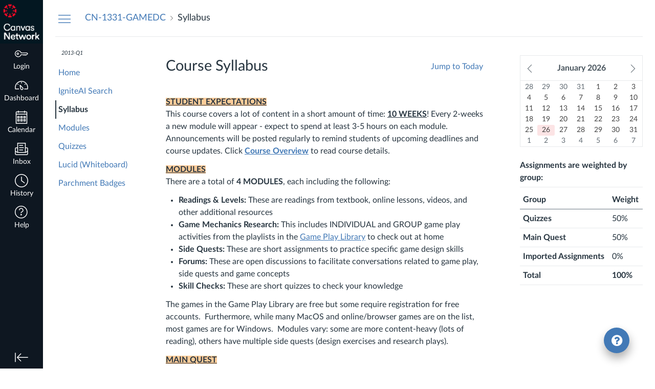

--- FILE ---
content_type: text/html; charset=utf-8
request_url: https://learn.canvas.net/courses/3/assignments/syllabus
body_size: 13824
content:
<!DOCTYPE html>
<html dir="ltr" lang="en">
<head>
  <meta charset="utf-8">
  <meta name="viewport" content="width=device-width, initial-scale=1">
  <meta name="theme-color" content="#0e1721">
  
  <meta name="robots" content="noindex,nofollow" />
  <meta name="apple-itunes-app" content="app-id=480883488">
<link rel="manifest" href="/web-app-manifest/manifest.json">
  <meta name="sentry-trace" content="55eaf077e6f84949a7016b60f051742a-a6f4bd6da47c4bc5-0"/>
  <title>  Syllabus for Game Design Concepts
</title>

  <link rel="preload" href="https://du11hjcvx0uqb.cloudfront.net/dist/fonts/lato/extended/Lato-Regular-bd03a2cc27.woff2" as="font" type="font/woff2" crossorigin="anonymous">
  <link rel="preload" href="https://du11hjcvx0uqb.cloudfront.net/dist/fonts/lato/extended/Lato-Bold-cccb897485.woff2" as="font" type="font/woff2" crossorigin="anonymous">
  <link rel="preload" href="https://du11hjcvx0uqb.cloudfront.net/dist/fonts/lato/extended/Lato-Italic-4eb103b4d1.woff2" as="font" type="font/woff2" crossorigin="anonymous">
  <link rel="stylesheet" href="https://du11hjcvx0uqb.cloudfront.net/dist/brandable_css/no_variables/bundles/fonts-eb4a10fb18.css" media="screen" />
  <link rel="stylesheet" href="https://du11hjcvx0uqb.cloudfront.net/dist/brandable_css/9327676b4f16febe6b4bf5c8be04dfdb/variables-6ceabaf6137deaa1b310c07895491bdd.css" media="all" />
  <link rel="stylesheet" href="https://du11hjcvx0uqb.cloudfront.net/dist/brandable_css/new_styles_normal_contrast/bundles/common-1900227737.css" media="all" />
  <link rel="stylesheet" href="https://du11hjcvx0uqb.cloudfront.net/dist/brandable_css/new_styles_normal_contrast/bundles/tinymce-5fc893f669.css" media="screen" />
  <link rel="stylesheet" href="https://du11hjcvx0uqb.cloudfront.net/dist/brandable_css/new_styles_normal_contrast/bundles/syllabus-fb2159ce7d.css" media="screen" />
  <link rel="apple-touch-icon" href="https://du11hjcvx0uqb.cloudfront.net/dist/images/apple-touch-icon-585e5d997d.png" />
  <link rel="icon" type="image/x-icon" href="https://du11hjcvx0uqb.cloudfront.net/dist/images/favicon-e10d657a73.ico" />

  <link rel="stylesheet" href="https://instructure-uploads.s3.amazonaws.com/account_110000000000001/attachments/908190/new.css" media="all" />
  
  <script>if (navigator.userAgent.match(/(MSIE|Trident\/)/)) location.replace('/ie-is-not-supported.html')</script>
  <script>
    INST = {"environment":"production","allowMediaComments":true,"kalturaSettings":{"domain":"nv.instructuremedia.com","resource_domain":"nv.instructuremedia.com","rtmp_domain":"iad.rtmp.instructuremedia.com","partner_id":"9","subpartner_id":"0","player_ui_conf":"0","kcw_ui_conf":"0","upload_ui_conf":"0","max_file_size_bytes":534773760,"do_analytics":false,"hide_rte_button":false,"js_uploader":true},"logPageViews":true,"editorButtons":[{"name":"Twitter","id":21,"favorite":false,"url":"https://lti-examples.heroku.com/tool_redirect?id=twitter","icon_url":"https://lti-examples.heroku.com/tools/twitter/icon.png","canvas_icon_class":null,"width":690,"height":530,"use_tray":false,"on_by_default":false,"description":"\u003cp\u003eEmbed tweet streams\u003c/p\u003e\n"},{"name":"YouTube","id":614,"favorite":false,"url":"https://www.edu-apps.org/lti_public_resources/?tool_id=youtube","icon_url":"https://www.edu-apps.org/assets/lti_public_resources/youtube_icon.png","canvas_icon_class":null,"width":560,"height":600,"use_tray":false,"on_by_default":false,"description":"\u003cp\u003eSearch publicly available YouTube videos. A new icon will show up in your course rich editor letting you search YouTube and click to embed videos in your course material.\u003c/p\u003e\n"},{"name":"Commons Favorites","id":745,"favorite":false,"url":"https://lor.instructure.com/api/lti/favorite-resources","icon_url":"https://lor.instructure.com/img/icon_commons.png","canvas_icon_class":null,"width":800,"height":400,"use_tray":true,"on_by_default":false,"description":"\u003cp\u003eFind and share course content\u003c/p\u003e\n"},{"name":"Canvas Studio","id":3502,"favorite":false,"url":"https://canvasnet.instructuremedia.com/lti/launch?custom_arc_launch_type=content_select\u0026custom_lti_use_case=editor_button","icon_url":"https://files.instructuremedia.com/logos/studio-logo-squid-tiny-electric.svg","canvas_icon_class":null,"width":860,"height":640,"use_tray":false,"on_by_default":false,"description":"\u003cp\u003eVideo for Education\u003c/p\u003e\n"},{"name":"Embed Lucid Document","id":3608,"favorite":true,"url":"https://integration.lucid.app/canvas/lti/launchTool","icon_url":"https://cdn-cashy-static-assets.lucidchart.com/lucid/logos/Lucid-L.svg","canvas_icon_class":null,"width":1200,"height":800,"use_tray":false,"on_by_default":true,"description":"\u003cp\u003eInsert Lucid documents in Canvas\u003c/p\u003e\n"}]};
    ENV = {"ASSET_HOST":"https://du11hjcvx0uqb.cloudfront.net","active_brand_config_json_url":"https://du11hjcvx0uqb.cloudfront.net/dist/brandable_css/9327676b4f16febe6b4bf5c8be04dfdb/variables-6ceabaf6137deaa1b310c07895491bdd.json","active_brand_config":{"md5":"9327676b4f16febe6b4bf5c8be04dfdb","variables":{"ic-brand-primary":"#262E37","ic-link-color":"#4279b6","ic-brand-button--primary-bgd":"#D42e21","ic-brand-button--secondary-bgd":"#3e454d","ic-brand-global-nav-bgd":"#0e1721","ic-brand-global-nav-ic-icon-svg-fill--active":"#031721","ic-brand-global-nav-menu-item__text-color--active":"#D42e21","ic-brand-global-nav-avatar-border":"#d42e21","ic-brand-global-nav-menu-item__badge-bgd--active":"#4279b6","ic-brand-global-nav-menu-item__badge-text":"#0e1721","ic-brand-global-nav-logo-bgd":"#031721","ic-brand-header-image":"https://instructure-uploads.s3.amazonaws.com/account_110000000000001/attachments/1120013/New%201Project.png","ic-brand-mobile-global-nav-logo":"https://instructure-uploads.s3.amazonaws.com/account_110000000000001/attachments/1120008/inst-canvas-network-red_1%25403x.png","ic-brand-watermark-opacity":"1","ic-brand-msapplication-tile-wide":"https://instructure-uploads.s3.amazonaws.com/account_110000000000001/attachments/1120011/inst-canvas-network-white_1%25403x.png","ic-brand-Login-body-bgd-color":"#0E1721","ic-brand-Login-logo":"https://instructure-uploads.s3.amazonaws.com/account_110000000000001/attachments/1120009/inst-canvas-network-red_1%25403x.png","ic-brand-Login-body-bgd-shadow-color":"#e6e7e8","ic-brand-Login-instructure-logo":"#e6e7e8"},"share":false,"name":null,"created_at":"2025-09-04T11:44:09-06:00","js_overrides":"https://instructure-uploads.s3.amazonaws.com/account_110000000000001/attachments/909315/canvas_network.js","css_overrides":"https://instructure-uploads.s3.amazonaws.com/account_110000000000001/attachments/908190/new.css","parent_md5":null,"mobile_js_overrides":"","mobile_css_overrides":""},"confetti_branding_enabled":false,"url_to_what_gets_loaded_inside_the_tinymce_editor_css":["https://du11hjcvx0uqb.cloudfront.net/dist/brandable_css/9327676b4f16febe6b4bf5c8be04dfdb/variables-6ceabaf6137deaa1b310c07895491bdd.css","https://du11hjcvx0uqb.cloudfront.net/dist/brandable_css/new_styles_normal_contrast/bundles/what_gets_loaded_inside_the_tinymce_editor-a370c48efb.css","https://du11hjcvx0uqb.cloudfront.net/dist/brandable_css/no_variables/bundles/fonts-eb4a10fb18.css"],"url_for_high_contrast_tinymce_editor_css":["https://du11hjcvx0uqb.cloudfront.net/dist/brandable_css/default/variables-high_contrast-6ceabaf6137deaa1b310c07895491bdd.css","https://du11hjcvx0uqb.cloudfront.net/dist/brandable_css/new_styles_high_contrast/bundles/what_gets_loaded_inside_the_tinymce_editor-1d2c45ff3b.css","https://du11hjcvx0uqb.cloudfront.net/dist/brandable_css/no_variables/bundles/fonts-eb4a10fb18.css"],"captcha_site_key":"6LftyLgZAAAAAC10tel8XGucbApMIY8-uFB_yVcN","current_user_id":null,"current_user_global_id":null,"current_user_usage_metrics_id":null,"current_user_roles":null,"current_user_is_student":false,"current_user_types":null,"current_user_disabled_inbox":null,"current_user_visited_tabs":null,"discussions_reporting":true,"files_domain":"cluster11.canvas-user-content.com","group_information":null,"DOMAIN_ROOT_ACCOUNT_ID":"110000000000001","DOMAIN_ROOT_ACCOUNT_UUID":"wYI0BjUffzDqhuozKpApyol2YjGj96DbrwBOXnoO","CAREER_THEME_URL":null,"CAREER_DARK_THEME_URL":null,"k12":false,"help_link_name":"Help","help_link_icon":"help","ADA_CHATBOT_ENABLED":false,"use_high_contrast":null,"auto_show_cc":null,"disable_celebrations":null,"disable_keyboard_shortcuts":null,"LTI_LAUNCH_FRAME_ALLOWANCES":["geolocation *","microphone *","camera *","midi *","encrypted-media *","autoplay *","clipboard-write *","display-capture *"],"DEEP_LINKING_POST_MESSAGE_ORIGIN":"https://learn.canvas.net","comment_library_suggestions_enabled":null,"SETTINGS":{"open_registration":false,"collapse_global_nav":null,"release_notes_badge_disabled":null,"can_add_pronouns":false,"show_sections_in_course_tray":true,"enable_content_a11y_checker":false,"suppress_assignments":false},"RAILS_ENVIRONMENT":"Production","IN_PACED_COURSE":false,"SENTRY_FRONTEND":{"dsn":"https://355a1d96717e4038ac25aa852fa79a8f@relay-iad.sentry.insops.net/388","org_slug":"instructure","base_url":"https://sentry.insops.net","normalized_route":"/courses/{course_id}/assignments/syllabus","errors_sample_rate":"0.005","traces_sample_rate":"0.005","url_deny_pattern":"instructure-uploads.*amazonaws.com","revision":"canvas-lms@20260114.373"},"DATA_COLLECTION_ENDPOINT":"https://canvas-frontend-data-iad-prod.inscloudgate.net/submit","KILL_JOY":true,"DOMAIN_ROOT_ACCOUNT_SFID":"001A0000013zdjUIAQ","DIRECT_SHARE_ENABLED":false,"CAN_VIEW_CONTENT_SHARES":null,"FEATURES":{"account_level_blackout_dates":false,"assignment_edit_placement_not_on_announcements":false,"a11y_checker_ai_generation":false,"block_content_editor_toolbar_reorder":false,"commons_new_quizzes":true,"consolidated_media_player":true,"courses_popout_sisid":true,"create_external_apps_side_tray_overrides":false,"dashboard_graphql_integration":false,"developer_key_user_agent_alert":true,"disallow_threaded_replies_fix_alert":true,"disallow_threaded_replies_manage":true,"discussion_ai_survey_link":false,"discussion_checkpoints":false,"discussion_permalink":true,"enhanced_course_creation_account_fetching":false,"explicit_latex_typesetting":false,"feature_flag_ui_sorting":true,"files_a11y_rewrite":true,"files_a11y_rewrite_toggle":true,"horizon_course_setting":false,"instui_for_import_page":true,"instui_header":false,"media_links_use_attachment_id":true,"multiselect_gradebook_filters":true,"new_quizzes_media_type":true,"new_quizzes_navigation_updates":true,"new_quizzes_surveys":true,"permanent_page_links":true,"rce_a11y_resize":true,"rce_find_replace":true,"render_both_to_do_lists":false,"scheduled_feedback_releases":true,"speedgrader_studio_media_capture":true,"student_access_token_management":true,"top_navigation_placement_a11y_fixes":true,"validate_call_to_action":false,"block_content_editor_ai_alt_text":true,"ux_list_concluded_courses_in_bp":false,"assign_to_in_edit_pages_rewrite":true,"account_level_mastery_scales":false,"ams_root_account_integration":false,"ams_enhanced_rubrics":false,"api_rate_limits":true,"buttons_and_icons_root_account":true,"canvas_apps_sub_account_access":false,"course_pace_allow_bulk_pace_assign":false,"course_pace_download_document":false,"course_pace_draft_state":false,"course_pace_pacing_status_labels":false,"course_pace_pacing_with_mastery_paths":false,"course_pace_time_selection":false,"course_pace_weighted_assignments":false,"course_paces_skip_selected_days":false,"create_course_subaccount_picker":true,"disable_iframe_sandbox_file_show":false,"extended_submission_state":false,"file_verifiers_for_quiz_links":true,"increased_top_nav_pane_size":true,"instui_nav":false,"login_registration_ui_identity":true,"lti_apps_page_ai_translation":true,"lti_apps_page_instructors":false,"lti_asset_processor":false,"lti_asset_processor_discussions":false,"lti_link_to_apps_from_developer_keys":false,"lti_registrations_discover_page":true,"lti_registrations_next":false,"lti_registrations_page":true,"lti_registrations_usage_data":true,"lti_registrations_usage_data_dev":false,"lti_registrations_usage_data_low_usage":false,"lti_registrations_usage_tab":false,"lti_toggle_placements":true,"mobile_offline_mode":true,"modules_requirements_allow_percentage":false,"non_scoring_rubrics":true,"open_tools_in_new_tab":true,"product_tours":false,"rce_lite_enabled_speedgrader_comments":true,"rce_transform_loaded_content":false,"react_discussions_post":true,"restrict_student_access":false,"rubric_criterion_range":true,"scheduled_page_publication":true,"send_usage_metrics":false,"top_navigation_placement":false,"youtube_migration":false,"widget_dashboard":false,"account_survey_notifications":true,"embedded_release_notes":true,"canvas_k6_theme":false,"lti_asset_processor_course":false,"new_math_equation_handling":true,"youtube_overlay":false,"rce_studio_embed_improvements":false},"current_user":{},"current_user_is_admin":false,"context_asset_string":"course_3","ping_url":"https://learn.canvas.net/api/v1/courses/3/ping","TIMEZONE":"America/Denver","CONTEXT_TIMEZONE":"America/Denver","LOCALES":["en"],"BIGEASY_LOCALE":"en_US","FULLCALENDAR_LOCALE":"en","MOMENT_LOCALE":"en","rce_auto_save_max_age_ms":86400000,"K5_USER":false,"USE_CLASSIC_FONT":false,"K5_HOMEROOM_COURSE":false,"K5_SUBJECT_COURSE":false,"LOCALE_TRANSLATION_FILE":"https://du11hjcvx0uqb.cloudfront.net/dist/javascripts/translations/en-3f45f839b7.json","ACCOUNT_ID":"1","horizon_course":false,"HORIZON_ACCOUNT":false,"current_context":{"id":"3","name":"Game Design Concepts","type":"Course","url":"https://learn.canvas.net/courses/3"},"RICH_CONTENT_APP_HOST":"rich-content-iad.inscloudgate.net","RICH_CONTENT_CAN_UPLOAD_FILES":false,"RICH_CONTENT_CAN_EDIT_FILES":false,"RICH_CONTENT_FILES_TAB_DISABLED":true,"RICH_CONTENT_INST_RECORD_TAB_DISABLED":false,"RICH_CONTENT_AI_TEXT_TOOLS":false,"CONTEXT_ACTION_SOURCE":"syllabus","NEW_USER_TUTORIALS":{"is_enabled":null},"NEW_USER_TUTORIALS_ENABLED_AT_ACCOUNT":{"is_enabled":null},"SYLLABUS_PER_PAGE":100,"CAN_READ":true,"SYLLABUS_BODY":"\u003cp\u003e\u003cspan style=\"text-decoration: underline; background-color: #ffcc99;\"\u003e\u003cstrong\u003eSTUDENT EXPECTATIONS\u003cbr\u003e\u003c/strong\u003e\u003c/span\u003eThis course covers a lot of content in a short amount of time: \u003cstrong\u003e\u003cspan style=\"text-decoration: underline;\"\u003e10 WEEKS\u003c/span\u003e\u003c/strong\u003e! Every 2-weeks a new module will appear - expect to spend at least 3-5 hours on each module. Announcements will be posted regularly to remind students of upcoming deadlines and course updates. Click \u003ca title=\"Course Overview\" href=\"/courses/3/wiki/course-overview\"\u003e\u003cspan style=\"text-decoration: underline;\"\u003e\u003cstrong\u003eCourse Overview\u003c/strong\u003e\u003c/span\u003e\u003c/a\u003e to read course details.\u003c/p\u003e\n\u003cp\u003e\u003cspan style=\"text-decoration: underline; background-color: #ffcc99;\"\u003e\u003cstrong\u003eMODULES\u003cbr\u003e\u003c/strong\u003e\u003c/span\u003eThere are a total of \u003cstrong\u003e4 MODULES\u003c/strong\u003e, each including the following:\u003c/p\u003e\n\u003cul\u003e\n\u003cli\u003e\n\u003cstrong\u003eReadings \u0026amp; Levels:\u0026nbsp;\u003c/strong\u003eThese are readings from textbook, online lessons, videos, and other additional resources\u003c/li\u003e\n\u003cli\u003e\n\u003cstrong\u003eGame Mechanics Research: \u003c/strong\u003eThis includes INDIVIDUAL and GROUP game play activities from the playlists in the \u003ca title=\"Game Play Library\" href=\"/courses/3/wiki/game-play-library\"\u003eGame Play Library\u003c/a\u003e to check out at home\u003c/li\u003e\n\u003cli\u003e\n\u003cstrong\u003eSide Quests: \u003c/strong\u003eThese are short assignments to practice specific game design skills\u003c/li\u003e\n\u003cli\u003e\n\u003cstrong\u003eForums: \u003c/strong\u003eThese are open discussions to facilitate conversations related to game play, side quests and game concepts\u003c/li\u003e\n\u003cli\u003e\n\u003cstrong\u003eSkill Checks\u003c/strong\u003e\u003cstrong\u003e:\u003c/strong\u003e These are short quizzes to check your knowledge\u003c/li\u003e\n\u003c/ul\u003e\u003cp\u003eThe games in the Game Play Library are free but some require registration for free accounts.\u0026nbsp; Furthermore, while many MacOS and online/browser games are on the list, most games are for Windows.\u0026nbsp; Modules vary: some are more content-heavy (lots of reading), others have multiple side quests (design exercises and research plays).\u003c/p\u003e\n\u003cp\u003e\u003cspan style=\"text-decoration: underline; background-color: #ffcc99;\"\u003e\u003cstrong\u003eMAIN QUEST\u003cbr\u003e\u003c/strong\u003e\u003c/span\u003eIn addition to the readings, activities, and discussions, students can complete 1 game design project, referred to as the 'Main Quest'. The project is a synthesis of the concepts in this class. Projects are peer reviewed for grades. Further details \u003ca title=\"Main Quest Overview\" href=\"/courses/3/wiki/main-quest-overview\"\u003e\u003cspan style=\"text-decoration: underline;\"\u003e\u003cstrong\u003eHERE\u003c/strong\u003e\u003c/span\u003e\u003c/a\u003e.\u003c/p\u003e\n\u003cp\u003e\u003cspan style=\"text-decoration: underline; background-color: #ffcc99;\"\u003e\u003cstrong\u003eGRADES\u003cbr\u003e\u003c/strong\u003e\u003c/span\u003eThere are no grades given in this course.\u003c/p\u003e\n\u003cp\u003e\u003cspan style=\"text-decoration: underline; background-color: #ffcc99;\"\u003e\u003cstrong\u003eSCHEDULE\u003cbr\u003e\u003c/strong\u003e\u003c/span\u003eThe course schedule is as follows:\u003c/p\u003e\n\u003ctable style=\"width: 521px; height: 652px;\" border=\"1\"\u003e\u003ctbody\u003e\n\u003ctr\u003e\n\u003ctd\u003e\u0026nbsp;\u003c/td\u003e\n\u003ctd\u003eCOURSE CONTENT\u003c/td\u003e\n\u003c/tr\u003e\n\u003ctr\u003e\n\u003ctd\u003eWEEK 1\u003c/td\u003e\n\u003ctd\u003e\n\u003cp\u003eIntroduce Yourself\u003c/p\u003e\n\u003cp\u003e\u003cstrong\u003eMODULE 1\u003c/strong\u003e: Level 1 - Overview / What is a Game?\u003c/p\u003e\n\u003cp\u003e\u003cstrong\u003eMODULE 1\u003c/strong\u003e: Level 2 - Game Design / Iteration \u0026amp; Rapid Prototyping\u003c/p\u003e\n\u003c/td\u003e\n\u003c/tr\u003e\n\u003ctr\u003e\n\u003ctd\u003eWEEK 2\u003c/td\u003e\n\u003ctd\u003e\n\u003cp\u003e\u003cstrong\u003eMODULE 1\u003c/strong\u003e: Level 3 - Formal Elements of Games\u003c/p\u003e\n\u003cp\u003e\u003cstrong\u003eMODULE 1\u003c/strong\u003e: Side Quest\u003c/p\u003e\n\u003cp\u003e\u003cspan style=\"color: #ff0000;\"\u003e\u003cstrong\u003eMODULE 1\u003c/strong\u003e: Skill Check (Quiz)\u003c/span\u003e\u003c/p\u003e\n\u003c/td\u003e\n\u003c/tr\u003e\n\u003ctr\u003e\n\u003ctd\u003eWEEK 3\u003c/td\u003e\n\u003ctd\u003e\n\u003cp\u003e\u003cstrong\u003eMODULE 2\u003c/strong\u003e: Level 4 - Mechanics and Dynamics\u003c/p\u003e\n\u003cp\u003e\u003cstrong\u003eMODULE 2\u003c/strong\u003e: Level 5 - The Early Stages of the Design Process\u003c/p\u003e\n\u003cp\u003e\u003cstrong\u003eMODULE 2\u003c/strong\u003e: Side Quest (Part 1) -- Game Changer \u0026amp; Hard Port\u003cbr\u003e\u003cstrong\u003eMAIN QUEST\u003c/strong\u003e: Step 1 - Generate Ideas\u003c/p\u003e\n\u003c/td\u003e\n\u003c/tr\u003e\n\u003ctr\u003e\n\u003ctd\u003eWEEK 4\u003c/td\u003e\n\u003ctd\u003e\n\u003cp\u003e\u003cstrong\u003eMODULE 2\u003c/strong\u003e: Level 6 - Decision-Making and Flow Theory\u003c/p\u003e\n\u003cp\u003e\u003cstrong\u003eMODULE 2\u003c/strong\u003e: Level 7 - Kinds of Fun, Kinds of Players\u003cbr\u003e\u003cstrong\u003eMODULE 2\u003c/strong\u003e: Side Quest (Part 2) - Military Intelligence \u0026amp; Good Grief\u003c/p\u003e\n\u003cp\u003e\u003cspan style=\"color: #ff0000;\"\u003e\u003cstrong\u003eMODULE 2: \u003c/strong\u003eSkill Check (quiz)\u003c/span\u003e\u003c/p\u003e\n\u003cp\u003e\u003cstrong\u003eMAIN QUEST\u003c/strong\u003e: Step 1 - Generate Ideas (cont.)\u003c/p\u003e\n\u003c/td\u003e\n\u003c/tr\u003e\n\u003ctr\u003e\n\u003ctd\u003eWEEK 5\u003c/td\u003e\n\u003ctd\u003e\n\u003cp\u003e\u003cstrong\u003eMODULE 3\u003c/strong\u003e: Level 8 - Level 8 Games and Art\u003c/p\u003e\n\u003cp\u003e\u003cstrong\u003eMAIN QUEST\u003c/strong\u003e: Step 2 - Design Playable Prototype\u003c/p\u003e\n\u003c/td\u003e\n\u003c/tr\u003e\n\u003ctr\u003e\n\u003ctd\u003eWEEK 6\u003c/td\u003e\n\u003ctd\u003e\n\u003cp\u003e\u003cstrong\u003eMODULE 3\u003c/strong\u003e: Level 9 - Stories and Games\u003c/p\u003e\n\u003cp\u003e\u003cstrong\u003eMODULE 3\u003c/strong\u003e: Level 10 - Nonlinear Storytelling\u003c/p\u003e\n\u003cp\u003e\u003cstrong\u003eMODULE 3\u003c/strong\u003e: \u003cspan class=\"title \"\u003eSide Quest\u003c/span\u003e - Tale Of Two Stones\u003c/p\u003e\n\u003cp\u003e\u003cspan style=\"color: #ff0000;\"\u003e\u003cstrong\u003eMODULE 3\u003c/strong\u003e: Skill Check (Quiz)\u003c/span\u003e\u003cbr\u003e\u003cstrong\u003eMAIN QUEST\u003c/strong\u003e: Step 2 - Design Playable Prototype (cont.)\u003c/p\u003e\n\u003c/td\u003e\n\u003c/tr\u003e\n\u003ctr\u003e\n\u003ctd\u003eWEEK 7\u003c/td\u003e\n\u003ctd\u003e\n\u003cp\u003e\u003cstrong\u003eMODULE 4\u003c/strong\u003e: Level 11 - Testing\u003c/p\u003e\n\u003cp\u003e\u003cstrong\u003eMODULE 4\u003c/strong\u003e: Level 12 - Game Criticism \u0026amp; Analysis\u003cbr\u003e\u003cstrong\u003eMODULE 4\u003c/strong\u003e: Side Quest - (Pick 1 out of 4)\u003cbr\u003e\u003cstrong\u003eMAIN QUEST\u003c/strong\u003e: Step 3 - Playtesting\u003c/p\u003e\n\u003c/td\u003e\n\u003c/tr\u003e\n\u003ctr\u003e\n\u003ctd\u003eWEEK 8\u003c/td\u003e\n\u003ctd\u003e\n\u003cp\u003e\u003cspan style=\"color: #ff0000;\"\u003e\u003cstrong\u003eMODULE 4\u003c/strong\u003e: Skill Check (Quiz)\u003c/span\u003e\u003cbr\u003e\u003cstrong\u003eMAIN QUEST\u003c/strong\u003e: Step 3 - Playtesting (cont.)\u003c/p\u003e\n\u003cp\u003e\u003cstrong\u003eMAIN QUEST\u003c/strong\u003e: Step 4 - Analyze Your Design\u003c/p\u003e\n\u003c/td\u003e\n\u003c/tr\u003e\n\u003ctr\u003e\n\u003ctd\u003eWEEK 9\u003c/td\u003e\n\u003ctd\u003e\n\u003cstrong\u003eMAIN QUEST\u003c/strong\u003e: Step 4 - Analyze Your Design (cont.)\u003cbr\u003e\u003cspan style=\"color: #ff0000;\"\u003e\u003cstrong\u003eSUBMIT FINAL MAIN QUEST\u003c/strong\u003e\u003c/span\u003e\n\u003c/td\u003e\n\u003c/tr\u003e\n\u003ctr\u003e\n\u003ctd\u003eWEEK 10\u003c/td\u003e\n\u003ctd\u003e\u003cspan style=\"color: #ff0000;\"\u003e\u003cstrong\u003eSUBMIT PEER REVIEW OF MAIN QUEST\u003c/strong\u003e\u003c/span\u003e\u003c/td\u003e\n\u003c/tr\u003e\n\u003c/tbody\u003e\u003c/table\u003e\u003cp\u003e\u003cem\u003e\u003cbr\u003ePlease contact course Instructor or TAs for any questions concerning grades or course completion status.\u003c/em\u003e\u003c/p\u003e\n\u003cp\u003eIf you experience any technical difficulties during this course, please refer to the \u003ca title=\"Canvas Accessibily \u0026amp; Help\" href=\"/courses/3/wiki/canvas-accessibily-and-help\"\u003e\u003cspan style=\"text-decoration: underline;\"\u003e\u003cstrong\u003eCanvas FAQs/Help\u003c/strong\u003e\u003c/span\u003e\u003c/a\u003e page.\u003c/p\u003e","notices":[],"active_context_tab":"syllabus"};
    BRANDABLE_CSS_HANDLEBARS_INDEX = [["new_styles_normal_contrast","new_styles_high_contrast","new_styles_normal_contrast_rtl","new_styles_high_contrast_rtl","new_styles_normal_contrast_dyslexic","new_styles_high_contrast_dyslexic","new_styles_normal_contrast_dyslexic_rtl","new_styles_high_contrast_dyslexic_rtl"],{"10":["908ffbc673",0,"d5c9044c6e",2,0,0,2,2],"15":["c8540c43a4",0,"0a2196be1d",2,0,0,2,2],"19":["df5777ed9c"],"61":["d5c4afc14e","ebb835cdef","384361a056","2e0ba247d5",0,1,2,3],"67":["db2aeb63d1",0,"32c90f1518",2,0,0,2,2],"71":["b848cc547a","83ae671549","d1c7bac7c6","0888a4a9e7",0,1,2,3],"06":["ba28819778",0,"96b99aafe5",2,0,0,2,2],"f0":["b349f31f5e",0,0,0,0,0,0,0],"c8":["aeda914f8b","c49cb30680","817080456d","ea2c01509e",0,1,2,3],"1e":["834e660fc6","35fd7c2fa0","99d344b95a","3de47096dc",0,1,2,3],"0c":["4dae5befd2",0,"c18876be89",2,0,0,2,2],"da":["b5a7f9cd8f","6e65f5abf7","773390ae11","6481b459be",0,1,2,3],"1d":["2128789890",0,"e568085637",2,0,0,2,2],"08":["64bff5a97d"],"e2":["79d37f210d"],"9f":["d39b291ba6",0,0,0,0,0,0,0],"2b":["20b6964699","b11dc54da6","62fe3ea30b","6bb4a7ae9e",0,1,2,3],"2c":["8a926fc28b",0,0,0,0,0,0,0],"c2":["6f2721ae01"],"9c":["c31821c764",0,"1693aba1da",2,0,0,2,2],"c5":["b5d5bef953","09b4a0b487","27a133737e","2098769aea",0,1,2,3],"f2":["51574f9b13"]}]
      REMOTES = {};
  </script>
  <script src="https://du11hjcvx0uqb.cloudfront.net/dist/brandable_css/9327676b4f16febe6b4bf5c8be04dfdb/variables-6ceabaf6137deaa1b310c07895491bdd.js" defer="defer"></script>
  <script src="https://du11hjcvx0uqb.cloudfront.net/dist/timezone/America/Denver-8b016888d3.js" defer="defer"></script>
  <script src="https://du11hjcvx0uqb.cloudfront.net/dist/timezone/America/Denver-8b016888d3.js" defer="defer"></script>
  <script src="https://du11hjcvx0uqb.cloudfront.net/dist/timezone/en_US-80a0ce259b.js" defer="defer"></script>
  <script src="https://du11hjcvx0uqb.cloudfront.net/dist/webpack-production/react-entry-4809e08e13f74ffa.js" crossorigin="anonymous" defer="defer"></script>
  <script src="https://du11hjcvx0uqb.cloudfront.net/dist/webpack-production/main-entry-15fc19c83a59dd1e.js" crossorigin="anonymous" defer="defer"></script>
<script>
//<![CDATA[
(window.deferredBundles || (window.deferredBundles = [])).push('syllabus');
(window.bundles || (window.bundles = [])).push('navigation_header');
//]]>
</script>
  
</head>

<body class="with-left-side course-menu-expanded with-right-side syllabus primary-nav-expanded full-width context-course_3 responsive_student_grades_page">

<noscript>
  <div role="alert" class="ic-flash-static ic-flash-error">
    <div class="ic-flash__icon" aria-hidden="true">
      <i class="icon-warning"></i>
    </div>
    <h1>You need to have JavaScript enabled in order to access this site.</h1>
  </div>
</noscript>




<div id="flash_message_holder"></div>
<div id="flash_screenreader_holder"></div>

<div id="application" class="ic-app ">
  




<header id="mobile-header" class="no-print">
  <button type="button" class="Button Button--icon-action-rev Button--large mobile-header-hamburger">
    <i class="icon-solid icon-hamburger"></i>
    <span id="mobileHeaderInboxUnreadBadge" class="menu-item__badge" style="min-width: 0; top: 12px; height: 12px; right: 6px; display:none;"></span>
    <span class="screenreader-only">Global Navigation Menu</span>
  </button>
  <div class="mobile-header-space"></div>
    <a class="mobile-header-title expandable" href="/courses/3" role="button" aria-controls="mobileContextNavContainer">
      <div>CN-1331-GAMEDC</div>
        <div>Syllabus</div>
    </a>

  <div id="nutrition_facts_mobile_container"></div>


    <div class="mobile-header-space"></div>
    <button type="button" class="Button Button--icon-action-rev Button--large mobile-header-arrow" aria-label="Navigation Menu">
      <i class="icon-arrow-open-down" id="mobileHeaderArrowIcon"></i>
    </button>
</header>
<nav id="mobileContextNavContainer"></nav>

<header id="header" class="ic-app-header no-print no-user" aria-label="Global Header">
  <a href="#content" id="skip_navigation_link">Skip To Content</a>
  <div role="region" class="ic-app-header__main-navigation" aria-label="Global Navigation">
      <div class="ic-app-header__logomark-container">
        <a href="https://www.canvas.net/dashboard" class="ic-app-header__logomark">
          <span class="screenreader-only">Dashboard</span>
        </a>
      </div>
    <ul id="menu" class="ic-app-header__menu-list">
        <li class="menu-item ic-app-header__menu-list-item">
          <a id="global_nav_login_link" href="/login" class="ic-app-header__menu-list-link">
            <div class="menu-item-icon-container" aria-hidden="true">
              <svg xmlns="http://www.w3.org/2000/svg" class="ic-icon-svg ic-icon-svg--login" version="1.1" x="0" y="0" viewBox="241 -241 512 512" enable-background="new 241 -241 512 512" xml:space="preserve"><path d="M743.9 5.9l-35.7-35.7H492.9c-6.5-16.2-17.3-32-31.7-46.4 -50.4-50.4-132-50.4-182.4 0s-50.4 132.1 0 182.5 132 50.4 182.4 0c11.8-11.8 20.6-25.9 27-41.8H547L570.6 88l22.8-22.8L616.2 88 639 65.2 661.8 88l24.1-24.1 15.6-1.5 4.6-0.5L753 15 743.9 5.9 743.9 5.9zM694.4 37.1l-15.6 1.5 -4.6 0.5 -12.4 12.4 -12.9-12.9h-19.8l-12.9 12.9 -12.9-12.9h-19.8l-12.9 12.9 -12.9-12.9h-87.6l-2.9 8.8c-5.3 16-13.2 29.5-24.2 40.6 -40.3 40.3-105.6 40.3-145.9 0s-40.3-105.7 0-146 105.6-40.3 145.9 0c14.3 14.3 24.4 29.8 28.6 44.6l2.7 9.4h223.3l19 19L694.4 37.1 694.4 37.1zM322.3-16.2c-17.5 17.5-17.5 46 0 63.5 17.5 17.5 46 17.5 63.5 0 17.5-17.5 17.5-46 0-63.5C368.2-33.8 339.8-33.8 322.3-16.2L322.3-16.2zM367.6 29.1c-7.5 7.5-19.7 7.5-27.2 0 -7.5-7.5-7.5-19.7 0-27.2s19.7-7.5 27.2 0S375.2 21.6 367.6 29.1L367.6 29.1z"/></svg>

            </div>
            <div class="menu-item__text">
              Login
            </div>
          </a>
        </li>
      <li class="ic-app-header__menu-list-item ">
        <a id="global_nav_dashboard_link" href="https://www.canvas.net/dashboard" class="ic-app-header__menu-list-link">
          <div class="menu-item-icon-container" aria-hidden="true">
            <svg xmlns="http://www.w3.org/2000/svg" class="ic-icon-svg ic-icon-svg--dashboard" version="1.1" x="0" y="0" viewBox="0 0 280 200" enable-background="new 0 0 280 200" xml:space="preserve"><path d="M273.09,180.75H197.47V164.47h62.62A122.16,122.16,0,1,0,17.85,142a124,124,0,0,0,2,22.51H90.18v16.29H6.89l-1.5-6.22A138.51,138.51,0,0,1,1.57,142C1.57,65.64,63.67,3.53,140,3.53S278.43,65.64,278.43,142a137.67,137.67,0,0,1-3.84,32.57ZM66.49,87.63,50.24,71.38,61.75,59.86,78,76.12Zm147,0L202,76.12l16.25-16.25,11.51,11.51ZM131.85,53.82v-23h16.29v23Zm15.63,142.3a31.71,31.71,0,0,1-28-16.81c-6.4-12.08-15.73-72.29-17.54-84.25a8.15,8.15,0,0,1,13.58-7.2c8.88,8.21,53.48,49.72,59.88,61.81a31.61,31.61,0,0,1-27.9,46.45ZM121.81,116.2c4.17,24.56,9.23,50.21,12,55.49A15.35,15.35,0,1,0,161,157.3C158.18,152,139.79,133.44,121.81,116.2Z" /></svg>

          </div>
          <div class="menu-item__text">
            Dashboard
          </div>
        </a>
      </li>
      <li class="menu-item ic-app-header__menu-list-item ">
        <a id="global_nav_calendar_link" href="/calendar" class="ic-app-header__menu-list-link">
          <div class="menu-item-icon-container" aria-hidden="true">
            <svg xmlns="http://www.w3.org/2000/svg" class="ic-icon-svg ic-icon-svg--calendar" version="1.1" x="0" y="0" viewBox="0 0 280 280" enable-background="new 0 0 280 280" xml:space="preserve"><path d="M197.07,213.38h16.31V197.07H197.07Zm-16.31,16.31V180.76h48.92v48.92Zm-48.92-16.31h16.31V197.07H131.85Zm-16.31,16.31V180.76h48.92v48.92ZM66.62,213.38H82.93V197.07H66.62ZM50.32,229.68V180.76H99.24v48.92Zm146.75-81.53h16.31V131.85H197.07Zm-16.31,16.31V115.54h48.92v48.92Zm-48.92-16.31h16.31V131.85H131.85Zm-16.31,16.31V115.54h48.92v48.92ZM66.62,148.15H82.93V131.85H66.62ZM50.32,164.46V115.54H99.24v48.92ZM34,262.29H246V82.93H34ZM246,66.62V42.16A8.17,8.17,0,0,0,237.84,34H213.38v8.15a8.15,8.15,0,1,1-16.31,0V34H82.93v8.15a8.15,8.15,0,0,1-16.31,0V34H42.16A8.17,8.17,0,0,0,34,42.16V66.62Zm-8.15-48.92a24.49,24.49,0,0,1,24.46,24.46V278.6H17.71V42.16A24.49,24.49,0,0,1,42.16,17.71H66.62V9.55a8.15,8.15,0,0,1,16.31,0v8.15H197.07V9.55a8.15,8.15,0,1,1,16.31,0v8.15Z"/></svg>

          </div>
          <div class="menu-item__text">
            Calendar
          </div>
        </a>
      </li>
      <li class="menu-item ic-app-header__menu-list-item ">
      <!-- TODO: Add back global search when available -->
        <a id="global_nav_conversations_link" href="/conversations" class="ic-app-header__menu-list-link">
          <div class="menu-item-icon-container">
            <span aria-hidden="true"><svg xmlns="http://www.w3.org/2000/svg" class="ic-icon-svg ic-icon-svg--inbox" version="1.1" x="0" y="0" viewBox="0 0 280 280" enable-background="new 0 0 280 280" xml:space="preserve"><path d="M91.72,120.75h96.56V104.65H91.72Zm0,48.28h80.47V152.94H91.72Zm0-96.56h80.47V56.37H91.72Zm160.94,34.88H228.52V10.78h-177v96.56H27.34A24.17,24.17,0,0,0,3.2,131.48V244.14a24.17,24.17,0,0,0,24.14,24.14H252.66a24.17,24.17,0,0,0,24.14-24.14V131.48A24.17,24.17,0,0,0,252.66,107.34Zm0,16.09a8.06,8.06,0,0,1,8,8v51.77l-32.19,19.31V123.44ZM67.58,203.91v-177H212.42v177ZM27.34,123.44H51.48v79.13L19.29,183.26V131.48A8.06,8.06,0,0,1,27.34,123.44ZM252.66,252.19H27.34a8.06,8.06,0,0,1-8-8V202l30,18H230.75l30-18v42.12A8.06,8.06,0,0,1,252.66,252.19Z"/></svg>
</span>
            <span class="menu-item__badge"></span>
          </div>
          <div class="menu-item__text">
            Inbox
          </div>
        </a>
      </li>
        <li class="menu-item ic-app-header__menu-list-item" >
          <a id="global_nav_history_link" role="button" href="#" class="ic-app-header__menu-list-link">
            <div class="menu-item-icon-container" aria-hidden="true">
              <svg viewBox="0 0 1920 1920" class="ic-icon-svg menu-item__icon svg-icon-history" version="1.1" xmlns="http://www.w3.org/2000/svg">
    <path d="M960 112.941c-467.125 0-847.059 379.934-847.059 847.059 0 467.125 379.934 847.059 847.059 847.059 467.125 0 847.059-379.934 847.059-847.059 0-467.125-379.934-847.059-847.059-847.059M960 1920C430.645 1920 0 1489.355 0 960S430.645 0 960 0s960 430.645 960 960-430.645 960-960 960m417.905-575.955L903.552 988.28V395.34h112.941v536.47l429.177 321.77-67.765 90.465z" stroke="none" stroke-width="1" fill-rule="evenodd"/>
</svg>
            </div>
            <div class="menu-item__text">
              History
            </div>
          </a>
        </li>
      <li class="ic-app-header__menu-list-item">
        <a id="global_nav_help_link" role="button" class="ic-app-header__menu-list-link" data-track-category="help system" data-track-label="help button" href="https://help.instructure.com">
          <div class="menu-item-icon-container" role="presentation">
              <svg xmlns="http://www.w3.org/2000/svg" class="ic-icon-svg menu-item__icon svg-icon-help" version="1.1" x="0" y="0" viewBox="0 0 200 200" enable-background="new 0 0 200 200" xml:space="preserve" fill="currentColor"><path d="M100,127.88A11.15,11.15,0,1,0,111.16,139,11.16,11.16,0,0,0,100,127.88Zm8.82-88.08a33.19,33.19,0,0,1,23.5,23.5,33.54,33.54,0,0,1-24,41.23,3.4,3.4,0,0,0-2.74,3.15v9.06H94.42v-9.06a14.57,14.57,0,0,1,11.13-14,22.43,22.43,0,0,0,13.66-10.27,22.73,22.73,0,0,0,2.31-17.37A21.92,21.92,0,0,0,106,50.59a22.67,22.67,0,0,0-19.68,3.88,22.18,22.18,0,0,0-8.65,17.64H66.54a33.25,33.25,0,0,1,13-26.47A33.72,33.72,0,0,1,108.82,39.8ZM100,5.2A94.8,94.8,0,1,0,194.8,100,94.91,94.91,0,0,0,100,5.2m0,178.45A83.65,83.65,0,1,1,183.65,100,83.73,83.73,0,0,1,100,183.65" transform="translate(-5.2 -5.2)"/></svg>

            <span class="menu-item__badge"></span>
          </div>
          <div class="menu-item__text">
            Help
          </div>
</a>      </li>
    </ul>
  </div>
  <div class="ic-app-header__secondary-navigation">
    <ul class="ic-app-header__menu-list">
      <li class="menu-item ic-app-header__menu-list-item">
        <a
          id="primaryNavToggle"
          role="button"
          href="#"
          class="ic-app-header__menu-list-link ic-app-header__menu-list-link--nav-toggle"
          aria-label="Minimize global navigation"
          title="Minimize global navigation"
        >
          <div class="menu-item-icon-container" aria-hidden="true">
            <svg xmlns="http://www.w3.org/2000/svg" class="ic-icon-svg ic-icon-svg--navtoggle" version="1.1" x="0" y="0" width="40" height="32" viewBox="0 0 40 32" xml:space="preserve">
  <path d="M39.5,30.28V2.48H37.18v27.8Zm-4.93-13.9L22.17,4,20.53,5.61l9.61,9.61H.5v2.31H30.14l-9.61,9.61,1.64,1.64Z"/>
</svg>

          </div>
        </a>
      </li>
    </ul>
  </div>
  <div id="global_nav_tray_container"></div>
  <div id="global_nav_tour"></div>
</header>


  <div id="instructure_ajax_error_box">
    <div style="text-align: right; background-color: #fff;"><a href="#" class="close_instructure_ajax_error_box_link">Close</a></div>
    <iframe id="instructure_ajax_error_result" src="about:blank" style="border: 0;" title="Error"></iframe>
  </div>

  <div id="wrapper" class="ic-Layout-wrapper">
        <div class="ic-app-nav-toggle-and-crumbs no-print">
            <button type="button" id="courseMenuToggle" class="Button Button--link ic-app-course-nav-toggle" aria-live="polite" aria-label="Hide Courses Navigation Menu">
              <i class="icon-hamburger" aria-hidden="true"></i>
            </button>

          <div class="ic-app-crumbs ic-app-crumbs-enhanced-rubrics">
              <nav id="breadcrumbs" role="navigation" aria-label="breadcrumbs"><ol><li class="home"><a href="/"><span class="ellipsible"><i class="icon-home"
   title="My Dashboard">
  <span class="screenreader-only">My Dashboard</span>
</i>
</span></a></li><li><a href="/courses/3"><span class="ellipsible">CN-1331-GAMEDC</span></a></li><li aria-current="page"><span class="ellipsible">Syllabus</span></li></ol></nav>
          </div>


          <div id="nutrition_facts_container"></div>
          <div class="right-of-crumbs right-of-crumbs-no-reverse">
              <div id="ai-information-mount"></div>
          </div>

        </div>
    <div id="main" class="ic-Layout-columns">
        <div class="ic-Layout-watermark" aria-hidden="true"></div>
        <div id="left-side"
          class="ic-app-course-menu ic-sticky-on list-view"
          style="display: block"
          >
          <div id="sticky-container" class="ic-sticky-frame">
              <span id="section-tabs-header-subtitle" class="ellipsis">2013-Q1</span>
            <nav role="navigation" aria-label="Courses Navigation Menu"><ul id="section-tabs"><li class="section"><a href="/courses/3" id="home-link" class="home">Home</a></li><li class="section"><a href="/courses/3/search" id="igniteai-search-link" class="search">IgniteAI Search</a></li><li class="section"><a href="/courses/3/assignments/syllabus" id="syllabus-link" aria-current="page" class="syllabus active">Syllabus</a></li><li class="section"><a href="/courses/3/modules" id="modules-link" class="modules">Modules</a></li><li class="section"><a href="/courses/3/quizzes" id="quizzes-link" class="quizzes">Quizzes</a></li><li class="section"><a href="/courses/3/external_tools/3608" id="lucid-(whiteboard)-link" class="context_external_tool_3608">Lucid (Whiteboard)</a></li><li class="section"><a href="/courses/3/external_tools/3617" id="parchment-badges-link" class="context_external_tool_3617">Parchment Badges</a></li></ul></nav>
          </div>
        </div>
      <div id="not_right_side" class="ic-app-main-content">
        <div id="content-wrapper" class="ic-Layout-contentWrapper">
          
          <div id="content" class="ic-Layout-contentMain" role="main">
            




<div class="ic-Action-header">
  <div class="ic-Action-header__Primary">
    <h1 class="ic-Action-header__Heading">Course Syllabus</h1>
  </div>
  <div class="ic-Action-header__Secondary">
    <a href="#" class="jump_to_today_link">Jump to Today</a>
  </div>
</div>

<div id="course_syllabus" style="margin-bottom: 10px;" class="user_content" data-resource-type="syllabus.body" data-resource-id="3">
  <p><span style="text-decoration: underline; background-color: #ffcc99;"><strong>STUDENT EXPECTATIONS<br></strong></span>This course covers a lot of content in a short amount of time: <strong><span style="text-decoration: underline;">10 WEEKS</span></strong>! Every 2-weeks a new module will appear - expect to spend at least 3-5 hours on each module. Announcements will be posted regularly to remind students of upcoming deadlines and course updates. Click <a title="Course Overview" href="/courses/3/wiki/course-overview"><span style="text-decoration: underline;"><strong>Course Overview</strong></span></a> to read course details.</p>
<p><span style="text-decoration: underline; background-color: #ffcc99;"><strong>MODULES<br></strong></span>There are a total of <strong>4 MODULES</strong>, each including the following:</p>
<ul>
<li>
<strong>Readings &amp; Levels:&nbsp;</strong>These are readings from textbook, online lessons, videos, and other additional resources</li>
<li>
<strong>Game Mechanics Research: </strong>This includes INDIVIDUAL and GROUP game play activities from the playlists in the <a title="Game Play Library" href="/courses/3/wiki/game-play-library">Game Play Library</a> to check out at home</li>
<li>
<strong>Side Quests: </strong>These are short assignments to practice specific game design skills</li>
<li>
<strong>Forums: </strong>These are open discussions to facilitate conversations related to game play, side quests and game concepts</li>
<li>
<strong>Skill Checks</strong><strong>:</strong> These are short quizzes to check your knowledge</li>
</ul><p>The games in the Game Play Library are free but some require registration for free accounts.&nbsp; Furthermore, while many MacOS and online/browser games are on the list, most games are for Windows.&nbsp; Modules vary: some are more content-heavy (lots of reading), others have multiple side quests (design exercises and research plays).</p>
<p><span style="text-decoration: underline; background-color: #ffcc99;"><strong>MAIN QUEST<br></strong></span>In addition to the readings, activities, and discussions, students can complete 1 game design project, referred to as the 'Main Quest'. The project is a synthesis of the concepts in this class. Projects are peer reviewed for grades. Further details <a title="Main Quest Overview" href="/courses/3/wiki/main-quest-overview"><span style="text-decoration: underline;"><strong>HERE</strong></span></a>.</p>
<p><span style="text-decoration: underline; background-color: #ffcc99;"><strong>GRADES<br></strong></span>There are no grades given in this course.</p>
<p><span style="text-decoration: underline; background-color: #ffcc99;"><strong>SCHEDULE<br></strong></span>The course schedule is as follows:</p>
<table style="width: 521px; height: 652px;" border="1"><tbody>
<tr>
<td>&nbsp;</td>
<td>COURSE CONTENT</td>
</tr>
<tr>
<td>WEEK 1</td>
<td>
<p>Introduce Yourself</p>
<p><strong>MODULE 1</strong>: Level 1 - Overview / What is a Game?</p>
<p><strong>MODULE 1</strong>: Level 2 - Game Design / Iteration &amp; Rapid Prototyping</p>
</td>
</tr>
<tr>
<td>WEEK 2</td>
<td>
<p><strong>MODULE 1</strong>: Level 3 - Formal Elements of Games</p>
<p><strong>MODULE 1</strong>: Side Quest</p>
<p><span style="color: #ff0000;"><strong>MODULE 1</strong>: Skill Check (Quiz)</span></p>
</td>
</tr>
<tr>
<td>WEEK 3</td>
<td>
<p><strong>MODULE 2</strong>: Level 4 - Mechanics and Dynamics</p>
<p><strong>MODULE 2</strong>: Level 5 - The Early Stages of the Design Process</p>
<p><strong>MODULE 2</strong>: Side Quest (Part 1) -- Game Changer &amp; Hard Port<br><strong>MAIN QUEST</strong>: Step 1 - Generate Ideas</p>
</td>
</tr>
<tr>
<td>WEEK 4</td>
<td>
<p><strong>MODULE 2</strong>: Level 6 - Decision-Making and Flow Theory</p>
<p><strong>MODULE 2</strong>: Level 7 - Kinds of Fun, Kinds of Players<br><strong>MODULE 2</strong>: Side Quest (Part 2) - Military Intelligence &amp; Good Grief</p>
<p><span style="color: #ff0000;"><strong>MODULE 2: </strong>Skill Check (quiz)</span></p>
<p><strong>MAIN QUEST</strong>: Step 1 - Generate Ideas (cont.)</p>
</td>
</tr>
<tr>
<td>WEEK 5</td>
<td>
<p><strong>MODULE 3</strong>: Level 8 - Level 8 Games and Art</p>
<p><strong>MAIN QUEST</strong>: Step 2 - Design Playable Prototype</p>
</td>
</tr>
<tr>
<td>WEEK 6</td>
<td>
<p><strong>MODULE 3</strong>: Level 9 - Stories and Games</p>
<p><strong>MODULE 3</strong>: Level 10 - Nonlinear Storytelling</p>
<p><strong>MODULE 3</strong>: <span class="title ">Side Quest</span> - Tale Of Two Stones</p>
<p><span style="color: #ff0000;"><strong>MODULE 3</strong>: Skill Check (Quiz)</span><br><strong>MAIN QUEST</strong>: Step 2 - Design Playable Prototype (cont.)</p>
</td>
</tr>
<tr>
<td>WEEK 7</td>
<td>
<p><strong>MODULE 4</strong>: Level 11 - Testing</p>
<p><strong>MODULE 4</strong>: Level 12 - Game Criticism &amp; Analysis<br><strong>MODULE 4</strong>: Side Quest - (Pick 1 out of 4)<br><strong>MAIN QUEST</strong>: Step 3 - Playtesting</p>
</td>
</tr>
<tr>
<td>WEEK 8</td>
<td>
<p><span style="color: #ff0000;"><strong>MODULE 4</strong>: Skill Check (Quiz)</span><br><strong>MAIN QUEST</strong>: Step 3 - Playtesting (cont.)</p>
<p><strong>MAIN QUEST</strong>: Step 4 - Analyze Your Design</p>
</td>
</tr>
<tr>
<td>WEEK 9</td>
<td>
<strong>MAIN QUEST</strong>: Step 4 - Analyze Your Design (cont.)<br><span style="color: #ff0000;"><strong>SUBMIT FINAL MAIN QUEST</strong></span>
</td>
</tr>
<tr>
<td>WEEK 10</td>
<td><span style="color: #ff0000;"><strong>SUBMIT PEER REVIEW OF MAIN QUEST</strong></span></td>
</tr>
</tbody></table><p><em><br>Please contact course Instructor or TAs for any questions concerning grades or course completion status.</em></p>
<p>If you experience any technical difficulties during this course, please refer to the <a title="Canvas Accessibily &amp; Help" href="/courses/3/wiki/canvas-accessibily-and-help"><span style="text-decoration: underline;"><strong>Canvas FAQs/Help</strong></span></a> page.</p>
</div>
<div id="course_syllabus_details" style="display: none;">
  <p>The syllabus page shows a table-oriented view of the course schedule, and the basics of
course grading.  You can add any other comments, notes, or thoughts you have about the course
structure, course policies or anything else.</p>

<p>To add some comments, click the &quot;Edit&quot; link at the top.</p>
</div>
<form id="edit_course_syllabus_form" style="display: none; margin-bottom: 10px;" action="/courses/3" accept-charset="UTF-8" method="post"><input name="utf8" type="hidden" value="&#x2713;" autocomplete="off" /><input type="hidden" name="_method" value="put" autocomplete="off" /><input type="hidden" name="authenticity_token" value="7IVPq6Fs1zYJ0LB/L5wbeYJWcyPa4uhijwJU0VxQLFLH7yrY1j+Vdzql2i18z3xAyRs0ZeurrQ3gMjyVKyYUFw==" autocomplete="off" />
    <label for="course_syllabus_body">Syllabus Description:</label>
  <div class="clear"></div>
  <textarea style="width: 100%; height: 300px;" id="course_syllabus_body" name="course[syllabus_body]">
</textarea>

    <div class="ic-Form-control ic-Form-control--checkbox">
      <input name="course[syllabus_course_summary]" type="hidden" value="0" autocomplete="off" /><input type="checkbox" value="1" checked="checked" name="course[syllabus_course_summary]" id="course_syllabus_course_summary" />
      <label class="ic-Label" for="course_syllabus_course_summary">Show Course Summary</label>
    </div>

  <div class='form-actions'>
    <button type="button" class="btn cancel_button">Cancel</button>
    <button type="submit" class='btn btn-primary'>Update Syllabus</button>
  </div>
</form>

<h2>Course Summary:</h2>

<div id="syllabusContainer">
  <div id="syllabus_links">
  </div>
  <table id="syllabus" class="ic-Table ic-Table--condensed">
    <caption class="screenreader-only">
      Course Summary
    </caption>
    <thead>
      <tr>
        <th scope="col">Date</th>
        <th scope="col">Details</th>
        <th scope="col" class='due'>Due</th>
      </tr>
    </thead>
    <tbody id="syllabusTableBody">
      <tr>
        <td scope="row" colspan="3">
          <div id="loading_indicator" />
        </td>
      </tr>
    </tbody>
  </table>
</div>



          </div>
        </div>
        <div id="right-side-wrapper" class="ic-app-main-content__secondary">
          <aside id="right-side" role="complementary">
            
    
<div id="sidebar_content">
      
<div class="mini_month">
  <div class="mini-cal-header">
    <button class="prev_month_link Button Button--icon-action"><i class="icon-arrow-open-left"></i><span class="screenreader-only">Prev month</span></button>
    <button class="next_month_link Button Button--icon-action"><i class="icon-arrow-open-right"></i><span class="screenreader-only">Next month</span></button>
    <span class="mini-cal-month-and-year">
      <span class="month_name">January</span>
      <span class="year_number">2026</span>
    </span>
  </div>
  <div style="display: none;">
    <span class="month_number">1</span>
  </div>
  <table class="mini_calendar" cellspacing="0">
    <caption class="screenreader-only">Calendar</caption>
    <thead>
      <tr>
          <th scope="col">
            <span class="screenreader-only">
              Sunday
            </span>
          </th>
          <th scope="col">
            <span class="screenreader-only">
              Monday
            </span>
          </th>
          <th scope="col">
            <span class="screenreader-only">
              Tuesday
            </span>
          </th>
          <th scope="col">
            <span class="screenreader-only">
              Wednesday
            </span>
          </th>
          <th scope="col">
            <span class="screenreader-only">
              Thursday
            </span>
          </th>
          <th scope="col">
            <span class="screenreader-only">
              Friday
            </span>
          </th>
          <th scope="col">
            <span class="screenreader-only">
              Saturday
            </span>
          </th>
      </tr>
    </thead>
    <tbody>
      <tr class="mini_calendar_week">
          <td id="mini_day_2025_12_28" class="mini_calendar_day day other_month previous_month date_12_28_2025">
            <div class="day_wrapper">
              <span class="screenreader-only">28 December 2025</span>
              <span class="day_number" aria-hidden="true">
                28
              </span>
              <span class="screenreader-only previous_month_text">Previous month</span>
              <span class="screenreader-only next_month_text">Next month</span>
              <span class="screenreader-only today_text">Today</span>
              <span class="screenreader-only event_link_text">Click to view event details</span>
            </div>
          </td>
          <td id="mini_day_2025_12_29" class="mini_calendar_day day other_month previous_month date_12_29_2025">
            <div class="day_wrapper">
              <span class="screenreader-only">29 December 2025</span>
              <span class="day_number" aria-hidden="true">
                29
              </span>
              <span class="screenreader-only previous_month_text">Previous month</span>
              <span class="screenreader-only next_month_text">Next month</span>
              <span class="screenreader-only today_text">Today</span>
              <span class="screenreader-only event_link_text">Click to view event details</span>
            </div>
          </td>
          <td id="mini_day_2025_12_30" class="mini_calendar_day day other_month previous_month date_12_30_2025">
            <div class="day_wrapper">
              <span class="screenreader-only">30 December 2025</span>
              <span class="day_number" aria-hidden="true">
                30
              </span>
              <span class="screenreader-only previous_month_text">Previous month</span>
              <span class="screenreader-only next_month_text">Next month</span>
              <span class="screenreader-only today_text">Today</span>
              <span class="screenreader-only event_link_text">Click to view event details</span>
            </div>
          </td>
          <td id="mini_day_2025_12_31" class="mini_calendar_day day other_month previous_month date_12_31_2025">
            <div class="day_wrapper">
              <span class="screenreader-only">31 December 2025</span>
              <span class="day_number" aria-hidden="true">
                31
              </span>
              <span class="screenreader-only previous_month_text">Previous month</span>
              <span class="screenreader-only next_month_text">Next month</span>
              <span class="screenreader-only today_text">Today</span>
              <span class="screenreader-only event_link_text">Click to view event details</span>
            </div>
          </td>
          <td id="mini_day_2026_01_01" class="mini_calendar_day day current_month date_01_01_2026">
            <div class="day_wrapper">
              <span class="screenreader-only"> 1 January 2026</span>
              <span class="day_number" aria-hidden="true">
                1
              </span>
              <span class="screenreader-only previous_month_text">Previous month</span>
              <span class="screenreader-only next_month_text">Next month</span>
              <span class="screenreader-only today_text">Today</span>
              <span class="screenreader-only event_link_text">Click to view event details</span>
            </div>
          </td>
          <td id="mini_day_2026_01_02" class="mini_calendar_day day current_month date_01_02_2026">
            <div class="day_wrapper">
              <span class="screenreader-only"> 2 January 2026</span>
              <span class="day_number" aria-hidden="true">
                2
              </span>
              <span class="screenreader-only previous_month_text">Previous month</span>
              <span class="screenreader-only next_month_text">Next month</span>
              <span class="screenreader-only today_text">Today</span>
              <span class="screenreader-only event_link_text">Click to view event details</span>
            </div>
          </td>
          <td id="mini_day_2026_01_03" class="mini_calendar_day day current_month date_01_03_2026">
            <div class="day_wrapper">
              <span class="screenreader-only"> 3 January 2026</span>
              <span class="day_number" aria-hidden="true">
                3
              </span>
              <span class="screenreader-only previous_month_text">Previous month</span>
              <span class="screenreader-only next_month_text">Next month</span>
              <span class="screenreader-only today_text">Today</span>
              <span class="screenreader-only event_link_text">Click to view event details</span>
            </div>
          </td>
      </tr>
      <tr class="mini_calendar_week">
          <td id="mini_day_2026_01_04" class="mini_calendar_day day current_month date_01_04_2026">
            <div class="day_wrapper">
              <span class="screenreader-only"> 4 January 2026</span>
              <span class="day_number" aria-hidden="true">
                4
              </span>
              <span class="screenreader-only previous_month_text">Previous month</span>
              <span class="screenreader-only next_month_text">Next month</span>
              <span class="screenreader-only today_text">Today</span>
              <span class="screenreader-only event_link_text">Click to view event details</span>
            </div>
          </td>
          <td id="mini_day_2026_01_05" class="mini_calendar_day day current_month date_01_05_2026">
            <div class="day_wrapper">
              <span class="screenreader-only"> 5 January 2026</span>
              <span class="day_number" aria-hidden="true">
                5
              </span>
              <span class="screenreader-only previous_month_text">Previous month</span>
              <span class="screenreader-only next_month_text">Next month</span>
              <span class="screenreader-only today_text">Today</span>
              <span class="screenreader-only event_link_text">Click to view event details</span>
            </div>
          </td>
          <td id="mini_day_2026_01_06" class="mini_calendar_day day current_month date_01_06_2026">
            <div class="day_wrapper">
              <span class="screenreader-only"> 6 January 2026</span>
              <span class="day_number" aria-hidden="true">
                6
              </span>
              <span class="screenreader-only previous_month_text">Previous month</span>
              <span class="screenreader-only next_month_text">Next month</span>
              <span class="screenreader-only today_text">Today</span>
              <span class="screenreader-only event_link_text">Click to view event details</span>
            </div>
          </td>
          <td id="mini_day_2026_01_07" class="mini_calendar_day day current_month date_01_07_2026">
            <div class="day_wrapper">
              <span class="screenreader-only"> 7 January 2026</span>
              <span class="day_number" aria-hidden="true">
                7
              </span>
              <span class="screenreader-only previous_month_text">Previous month</span>
              <span class="screenreader-only next_month_text">Next month</span>
              <span class="screenreader-only today_text">Today</span>
              <span class="screenreader-only event_link_text">Click to view event details</span>
            </div>
          </td>
          <td id="mini_day_2026_01_08" class="mini_calendar_day day current_month date_01_08_2026">
            <div class="day_wrapper">
              <span class="screenreader-only"> 8 January 2026</span>
              <span class="day_number" aria-hidden="true">
                8
              </span>
              <span class="screenreader-only previous_month_text">Previous month</span>
              <span class="screenreader-only next_month_text">Next month</span>
              <span class="screenreader-only today_text">Today</span>
              <span class="screenreader-only event_link_text">Click to view event details</span>
            </div>
          </td>
          <td id="mini_day_2026_01_09" class="mini_calendar_day day current_month date_01_09_2026">
            <div class="day_wrapper">
              <span class="screenreader-only"> 9 January 2026</span>
              <span class="day_number" aria-hidden="true">
                9
              </span>
              <span class="screenreader-only previous_month_text">Previous month</span>
              <span class="screenreader-only next_month_text">Next month</span>
              <span class="screenreader-only today_text">Today</span>
              <span class="screenreader-only event_link_text">Click to view event details</span>
            </div>
          </td>
          <td id="mini_day_2026_01_10" class="mini_calendar_day day current_month date_01_10_2026">
            <div class="day_wrapper">
              <span class="screenreader-only">10 January 2026</span>
              <span class="day_number" aria-hidden="true">
                10
              </span>
              <span class="screenreader-only previous_month_text">Previous month</span>
              <span class="screenreader-only next_month_text">Next month</span>
              <span class="screenreader-only today_text">Today</span>
              <span class="screenreader-only event_link_text">Click to view event details</span>
            </div>
          </td>
      </tr>
      <tr class="mini_calendar_week">
          <td id="mini_day_2026_01_11" class="mini_calendar_day day current_month date_01_11_2026">
            <div class="day_wrapper">
              <span class="screenreader-only">11 January 2026</span>
              <span class="day_number" aria-hidden="true">
                11
              </span>
              <span class="screenreader-only previous_month_text">Previous month</span>
              <span class="screenreader-only next_month_text">Next month</span>
              <span class="screenreader-only today_text">Today</span>
              <span class="screenreader-only event_link_text">Click to view event details</span>
            </div>
          </td>
          <td id="mini_day_2026_01_12" class="mini_calendar_day day current_month date_01_12_2026">
            <div class="day_wrapper">
              <span class="screenreader-only">12 January 2026</span>
              <span class="day_number" aria-hidden="true">
                12
              </span>
              <span class="screenreader-only previous_month_text">Previous month</span>
              <span class="screenreader-only next_month_text">Next month</span>
              <span class="screenreader-only today_text">Today</span>
              <span class="screenreader-only event_link_text">Click to view event details</span>
            </div>
          </td>
          <td id="mini_day_2026_01_13" class="mini_calendar_day day current_month date_01_13_2026">
            <div class="day_wrapper">
              <span class="screenreader-only">13 January 2026</span>
              <span class="day_number" aria-hidden="true">
                13
              </span>
              <span class="screenreader-only previous_month_text">Previous month</span>
              <span class="screenreader-only next_month_text">Next month</span>
              <span class="screenreader-only today_text">Today</span>
              <span class="screenreader-only event_link_text">Click to view event details</span>
            </div>
          </td>
          <td id="mini_day_2026_01_14" class="mini_calendar_day day current_month date_01_14_2026">
            <div class="day_wrapper">
              <span class="screenreader-only">14 January 2026</span>
              <span class="day_number" aria-hidden="true">
                14
              </span>
              <span class="screenreader-only previous_month_text">Previous month</span>
              <span class="screenreader-only next_month_text">Next month</span>
              <span class="screenreader-only today_text">Today</span>
              <span class="screenreader-only event_link_text">Click to view event details</span>
            </div>
          </td>
          <td id="mini_day_2026_01_15" class="mini_calendar_day day current_month date_01_15_2026">
            <div class="day_wrapper">
              <span class="screenreader-only">15 January 2026</span>
              <span class="day_number" aria-hidden="true">
                15
              </span>
              <span class="screenreader-only previous_month_text">Previous month</span>
              <span class="screenreader-only next_month_text">Next month</span>
              <span class="screenreader-only today_text">Today</span>
              <span class="screenreader-only event_link_text">Click to view event details</span>
            </div>
          </td>
          <td id="mini_day_2026_01_16" class="mini_calendar_day day current_month date_01_16_2026">
            <div class="day_wrapper">
              <span class="screenreader-only">16 January 2026</span>
              <span class="day_number" aria-hidden="true">
                16
              </span>
              <span class="screenreader-only previous_month_text">Previous month</span>
              <span class="screenreader-only next_month_text">Next month</span>
              <span class="screenreader-only today_text">Today</span>
              <span class="screenreader-only event_link_text">Click to view event details</span>
            </div>
          </td>
          <td id="mini_day_2026_01_17" class="mini_calendar_day day current_month date_01_17_2026">
            <div class="day_wrapper">
              <span class="screenreader-only">17 January 2026</span>
              <span class="day_number" aria-hidden="true">
                17
              </span>
              <span class="screenreader-only previous_month_text">Previous month</span>
              <span class="screenreader-only next_month_text">Next month</span>
              <span class="screenreader-only today_text">Today</span>
              <span class="screenreader-only event_link_text">Click to view event details</span>
            </div>
          </td>
      </tr>
      <tr class="mini_calendar_week">
          <td id="mini_day_2026_01_18" class="mini_calendar_day day current_month date_01_18_2026">
            <div class="day_wrapper">
              <span class="screenreader-only">18 January 2026</span>
              <span class="day_number" aria-hidden="true">
                18
              </span>
              <span class="screenreader-only previous_month_text">Previous month</span>
              <span class="screenreader-only next_month_text">Next month</span>
              <span class="screenreader-only today_text">Today</span>
              <span class="screenreader-only event_link_text">Click to view event details</span>
            </div>
          </td>
          <td id="mini_day_2026_01_19" class="mini_calendar_day day current_month date_01_19_2026">
            <div class="day_wrapper">
              <span class="screenreader-only">19 January 2026</span>
              <span class="day_number" aria-hidden="true">
                19
              </span>
              <span class="screenreader-only previous_month_text">Previous month</span>
              <span class="screenreader-only next_month_text">Next month</span>
              <span class="screenreader-only today_text">Today</span>
              <span class="screenreader-only event_link_text">Click to view event details</span>
            </div>
          </td>
          <td id="mini_day_2026_01_20" class="mini_calendar_day day current_month date_01_20_2026">
            <div class="day_wrapper">
              <span class="screenreader-only">20 January 2026</span>
              <span class="day_number" aria-hidden="true">
                20
              </span>
              <span class="screenreader-only previous_month_text">Previous month</span>
              <span class="screenreader-only next_month_text">Next month</span>
              <span class="screenreader-only today_text">Today</span>
              <span class="screenreader-only event_link_text">Click to view event details</span>
            </div>
          </td>
          <td id="mini_day_2026_01_21" class="mini_calendar_day day current_month date_01_21_2026">
            <div class="day_wrapper">
              <span class="screenreader-only">21 January 2026</span>
              <span class="day_number" aria-hidden="true">
                21
              </span>
              <span class="screenreader-only previous_month_text">Previous month</span>
              <span class="screenreader-only next_month_text">Next month</span>
              <span class="screenreader-only today_text">Today</span>
              <span class="screenreader-only event_link_text">Click to view event details</span>
            </div>
          </td>
          <td id="mini_day_2026_01_22" class="mini_calendar_day day current_month date_01_22_2026">
            <div class="day_wrapper">
              <span class="screenreader-only">22 January 2026</span>
              <span class="day_number" aria-hidden="true">
                22
              </span>
              <span class="screenreader-only previous_month_text">Previous month</span>
              <span class="screenreader-only next_month_text">Next month</span>
              <span class="screenreader-only today_text">Today</span>
              <span class="screenreader-only event_link_text">Click to view event details</span>
            </div>
          </td>
          <td id="mini_day_2026_01_23" class="mini_calendar_day day current_month date_01_23_2026">
            <div class="day_wrapper">
              <span class="screenreader-only">23 January 2026</span>
              <span class="day_number" aria-hidden="true">
                23
              </span>
              <span class="screenreader-only previous_month_text">Previous month</span>
              <span class="screenreader-only next_month_text">Next month</span>
              <span class="screenreader-only today_text">Today</span>
              <span class="screenreader-only event_link_text">Click to view event details</span>
            </div>
          </td>
          <td id="mini_day_2026_01_24" class="mini_calendar_day day current_month date_01_24_2026">
            <div class="day_wrapper">
              <span class="screenreader-only">24 January 2026</span>
              <span class="day_number" aria-hidden="true">
                24
              </span>
              <span class="screenreader-only previous_month_text">Previous month</span>
              <span class="screenreader-only next_month_text">Next month</span>
              <span class="screenreader-only today_text">Today</span>
              <span class="screenreader-only event_link_text">Click to view event details</span>
            </div>
          </td>
      </tr>
      <tr class="mini_calendar_week">
          <td id="mini_day_2026_01_25" class="mini_calendar_day day current_month date_01_25_2026">
            <div class="day_wrapper">
              <span class="screenreader-only">25 January 2026</span>
              <span class="day_number" aria-hidden="true">
                25
              </span>
              <span class="screenreader-only previous_month_text">Previous month</span>
              <span class="screenreader-only next_month_text">Next month</span>
              <span class="screenreader-only today_text">Today</span>
              <span class="screenreader-only event_link_text">Click to view event details</span>
            </div>
          </td>
          <td id="mini_day_2026_01_26" class="mini_calendar_day day current_month today date_01_26_2026">
            <div class="day_wrapper">
              <span class="screenreader-only">26 January 2026</span>
              <span class="day_number" aria-hidden="true">
                26
              </span>
              <span class="screenreader-only previous_month_text">Previous month</span>
              <span class="screenreader-only next_month_text">Next month</span>
              <span class="screenreader-only today_text">Today</span>
              <span class="screenreader-only event_link_text">Click to view event details</span>
            </div>
          </td>
          <td id="mini_day_2026_01_27" class="mini_calendar_day day current_month date_01_27_2026">
            <div class="day_wrapper">
              <span class="screenreader-only">27 January 2026</span>
              <span class="day_number" aria-hidden="true">
                27
              </span>
              <span class="screenreader-only previous_month_text">Previous month</span>
              <span class="screenreader-only next_month_text">Next month</span>
              <span class="screenreader-only today_text">Today</span>
              <span class="screenreader-only event_link_text">Click to view event details</span>
            </div>
          </td>
          <td id="mini_day_2026_01_28" class="mini_calendar_day day current_month date_01_28_2026">
            <div class="day_wrapper">
              <span class="screenreader-only">28 January 2026</span>
              <span class="day_number" aria-hidden="true">
                28
              </span>
              <span class="screenreader-only previous_month_text">Previous month</span>
              <span class="screenreader-only next_month_text">Next month</span>
              <span class="screenreader-only today_text">Today</span>
              <span class="screenreader-only event_link_text">Click to view event details</span>
            </div>
          </td>
          <td id="mini_day_2026_01_29" class="mini_calendar_day day current_month date_01_29_2026">
            <div class="day_wrapper">
              <span class="screenreader-only">29 January 2026</span>
              <span class="day_number" aria-hidden="true">
                29
              </span>
              <span class="screenreader-only previous_month_text">Previous month</span>
              <span class="screenreader-only next_month_text">Next month</span>
              <span class="screenreader-only today_text">Today</span>
              <span class="screenreader-only event_link_text">Click to view event details</span>
            </div>
          </td>
          <td id="mini_day_2026_01_30" class="mini_calendar_day day current_month date_01_30_2026">
            <div class="day_wrapper">
              <span class="screenreader-only">30 January 2026</span>
              <span class="day_number" aria-hidden="true">
                30
              </span>
              <span class="screenreader-only previous_month_text">Previous month</span>
              <span class="screenreader-only next_month_text">Next month</span>
              <span class="screenreader-only today_text">Today</span>
              <span class="screenreader-only event_link_text">Click to view event details</span>
            </div>
          </td>
          <td id="mini_day_2026_01_31" class="mini_calendar_day day current_month date_01_31_2026">
            <div class="day_wrapper">
              <span class="screenreader-only">31 January 2026</span>
              <span class="day_number" aria-hidden="true">
                31
              </span>
              <span class="screenreader-only previous_month_text">Previous month</span>
              <span class="screenreader-only next_month_text">Next month</span>
              <span class="screenreader-only today_text">Today</span>
              <span class="screenreader-only event_link_text">Click to view event details</span>
            </div>
          </td>
      </tr>
      <tr class="mini_calendar_week">
          <td id="mini_day_2026_02_01" class="mini_calendar_day day other_month next_month date_02_01_2026">
            <div class="day_wrapper">
              <span class="screenreader-only"> 1 February 2026</span>
              <span class="day_number" aria-hidden="true">
                1
              </span>
              <span class="screenreader-only previous_month_text">Previous month</span>
              <span class="screenreader-only next_month_text">Next month</span>
              <span class="screenreader-only today_text">Today</span>
              <span class="screenreader-only event_link_text">Click to view event details</span>
            </div>
          </td>
          <td id="mini_day_2026_02_02" class="mini_calendar_day day other_month next_month date_02_02_2026">
            <div class="day_wrapper">
              <span class="screenreader-only"> 2 February 2026</span>
              <span class="day_number" aria-hidden="true">
                2
              </span>
              <span class="screenreader-only previous_month_text">Previous month</span>
              <span class="screenreader-only next_month_text">Next month</span>
              <span class="screenreader-only today_text">Today</span>
              <span class="screenreader-only event_link_text">Click to view event details</span>
            </div>
          </td>
          <td id="mini_day_2026_02_03" class="mini_calendar_day day other_month next_month date_02_03_2026">
            <div class="day_wrapper">
              <span class="screenreader-only"> 3 February 2026</span>
              <span class="day_number" aria-hidden="true">
                3
              </span>
              <span class="screenreader-only previous_month_text">Previous month</span>
              <span class="screenreader-only next_month_text">Next month</span>
              <span class="screenreader-only today_text">Today</span>
              <span class="screenreader-only event_link_text">Click to view event details</span>
            </div>
          </td>
          <td id="mini_day_2026_02_04" class="mini_calendar_day day other_month next_month date_02_04_2026">
            <div class="day_wrapper">
              <span class="screenreader-only"> 4 February 2026</span>
              <span class="day_number" aria-hidden="true">
                4
              </span>
              <span class="screenreader-only previous_month_text">Previous month</span>
              <span class="screenreader-only next_month_text">Next month</span>
              <span class="screenreader-only today_text">Today</span>
              <span class="screenreader-only event_link_text">Click to view event details</span>
            </div>
          </td>
          <td id="mini_day_2026_02_05" class="mini_calendar_day day other_month next_month date_02_05_2026">
            <div class="day_wrapper">
              <span class="screenreader-only"> 5 February 2026</span>
              <span class="day_number" aria-hidden="true">
                5
              </span>
              <span class="screenreader-only previous_month_text">Previous month</span>
              <span class="screenreader-only next_month_text">Next month</span>
              <span class="screenreader-only today_text">Today</span>
              <span class="screenreader-only event_link_text">Click to view event details</span>
            </div>
          </td>
          <td id="mini_day_2026_02_06" class="mini_calendar_day day other_month next_month date_02_06_2026">
            <div class="day_wrapper">
              <span class="screenreader-only"> 6 February 2026</span>
              <span class="day_number" aria-hidden="true">
                6
              </span>
              <span class="screenreader-only previous_month_text">Previous month</span>
              <span class="screenreader-only next_month_text">Next month</span>
              <span class="screenreader-only today_text">Today</span>
              <span class="screenreader-only event_link_text">Click to view event details</span>
            </div>
          </td>
          <td id="mini_day_2026_02_07" class="mini_calendar_day day other_month next_month date_02_07_2026">
            <div class="day_wrapper">
              <span class="screenreader-only"> 7 February 2026</span>
              <span class="day_number" aria-hidden="true">
                7
              </span>
              <span class="screenreader-only previous_month_text">Previous month</span>
              <span class="screenreader-only next_month_text">Next month</span>
              <span class="screenreader-only today_text">Today</span>
              <span class="screenreader-only event_link_text">Click to view event details</span>
            </div>
          </td>
      </tr>
    </tbody>
  </table>
</div>

      
<div aria-label="Assignment Weights">
  <h2>Assignments are weighted by group:</h2>

  <table class="summary">
    <thead>
    <tr>
      <th scope='col'>Group</th>
      <th scope='col'>Weight</th>
    </tr>
    </thead>
    <tbody>
        <tr>
          <th scope='row'>Quizzes</th>
          <td>50%</td>
        </tr>
        <tr>
          <th scope='row'>Main Quest</th>
          <td>50%</td>
        </tr>
        <tr>
          <th scope='row'>Imported Assignments</th>
          <td>0%</td>
        </tr>
      <tr style="font-weight: bold;">
        <th scope='row'>Total</th>
        <td>100%</td>
      </tr>
    </tbody>
  </table>
</div>

</div>


          </aside>
        </div>
      </div>
    </div>
  </div>



    <div style="display:none;"><!-- Everything inside of this should always stay hidden -->
    </div>
  <div id='aria_alerts' class='hide-text affix' role="alert" aria-live="assertive"></div>
  <div id='StudentTray__Container'></div>
  <div id="react-router-portals"></div>


  

  <iframe src="https://sso.canvaslms.com/post_message_forwarding?rev=e6aca5e55d-de8233d392aa15f4&amp;token=eyJ0eXAiOiJKV1QiLCJhbGciOiJIUzUxMiJ9.eyJwYXJlbnRfZG9tYWluIjoibGVhcm4uY2FudmFzLm5ldCJ9.YqknjLWisRIWCyvFg9-J6G-yTEvVID4xXEDlooD1XSQa9kbWAQgqjpEFVCMt046L4boEz6aLcHWBjLXYM0OnRg" name="post_message_forwarding" title="post_message_forwarding" id="post_message_forwarding" sandbox="allow-scripts allow-same-origin" style="display:none;"></iframe>


  <script>
    Object.assign(
      ENV,
      {}
    )
  </script>

<script>
//<![CDATA[
(window.bundles || (window.bundles = [])).push('inst_fs_service_worker');
//]]>
</script>
<script src="https://instructure-uploads.s3.amazonaws.com/account_110000000000001/attachments/909315/canvas_network.js" defer="defer"></script>
<script>
  window.eesyLaunchConfig = {
    host: 'canvaslearn.eesysoft.com',
    key: 'SklwIi890$@',
    supportTab: true
  };  (function() {
      var e = document.createElement('script');
      e.src = '//' + window.eesyLaunchConfig.host + "/resources/js/canvas/launch.js";
      e.async = true;
      e.type = 'text/javascript';      var s = document.getElementsByTagName('script')[0];
      s.parentNode.insertBefore(e, s);
  } ());
</script>


</div> <!-- #application -->
</body>
</html>


--- FILE ---
content_type: text/html;charset=ISO-8859-1
request_url: https://canvaslearn.eesysoft.com/UserLogin.jsp
body_size: -474
content:
e5902e8e-daf6-420c-b270-d57132813274

--- FILE ---
content_type: text/css
request_url: https://instructure-uploads.s3.amazonaws.com/account_110000000000001/attachments/908190/new.css
body_size: 266
content:
/* This will remove the upper-right links from the login modal */
.ic-Login-header__links .ic-Login__link {
	display:none;
    }

/* This will increase the width of the CN logo in the login modal */
.ic-Login-header__logo {
    flex: 0 0 260px;
    min-width: 1px;
}

--- FILE ---
content_type: text/javascript
request_url: https://du11hjcvx0uqb.cloudfront.net/dist/brandable_css/9327676b4f16febe6b4bf5c8be04dfdb/variables-6ceabaf6137deaa1b310c07895491bdd.js
body_size: 579
content:
CANVAS_ACTIVE_BRAND_VARIABLES = {"ic-brand-primary-darkened-5":"#252C35","ic-brand-primary-darkened-10":"#232A32","ic-brand-primary-darkened-15":"#21282F","ic-brand-primary-lightened-5":"#303841","ic-brand-primary-lightened-10":"#3B424B","ic-brand-primary-lightened-15":"#464D55","ic-brand-button--primary-bgd-darkened-5":"#CA2C20","ic-brand-button--primary-bgd-darkened-15":"#B5281D","ic-brand-button--secondary-bgd-darkened-5":"#3B424A","ic-brand-button--secondary-bgd-darkened-15":"#353B42","ic-brand-font-color-dark-lightened-15":"#47535C","ic-brand-font-color-dark-lightened-28":"#636D75","ic-link-color-darkened-10":"#3C6DA4","ic-link-color-lightened-10":"#5486BD","ic-brand-primary":"#262E37","ic-brand-font-color-dark":"#273540","ic-link-color":"#4279b6","ic-brand-button--primary-bgd":"#D42e21","ic-brand-button--primary-text":"#ffffff","ic-brand-button--secondary-bgd":"#3e454d","ic-brand-button--secondary-text":"#ffffff","ic-brand-global-nav-bgd":"#0e1721","ic-brand-global-nav-ic-icon-svg-fill":"#ffffff","ic-brand-global-nav-ic-icon-svg-fill--active":"#031721","ic-brand-global-nav-menu-item__text-color":"#ffffff","ic-brand-global-nav-menu-item__text-color--active":"#D42e21","ic-brand-global-nav-avatar-border":"#d42e21","ic-brand-global-nav-menu-item__badge-bgd":"#ffffff","ic-brand-global-nav-menu-item__badge-bgd--active":"#4279b6","ic-brand-global-nav-menu-item__badge-text":"#0e1721","ic-brand-global-nav-menu-item__badge-text--active":"#ffffff","ic-brand-global-nav-logo-bgd":"#031721","ic-brand-header-image":"https://instructure-uploads.s3.amazonaws.com/account_110000000000001/attachments/1120013/New%201Project.png","ic-brand-mobile-global-nav-logo":"https://instructure-uploads.s3.amazonaws.com/account_110000000000001/attachments/1120008/inst-canvas-network-red_1%25403x.png","ic-brand-watermark":"","ic-brand-watermark-opacity":"1","ic-brand-favicon":"https://du11hjcvx0uqb.cloudfront.net/dist/images/favicon-e10d657a73.ico","ic-brand-apple-touch-icon":"https://du11hjcvx0uqb.cloudfront.net/dist/images/apple-touch-icon-585e5d997d.png","ic-brand-msapplication-tile-color":"#262E37","ic-brand-msapplication-tile-square":"https://du11hjcvx0uqb.cloudfront.net/dist/images/windows-tile-eda8889e7b.png","ic-brand-msapplication-tile-wide":"https://instructure-uploads.s3.amazonaws.com/account_110000000000001/attachments/1120011/inst-canvas-network-white_1%25403x.png","ic-brand-right-sidebar-logo":"","ic-brand-Login-body-bgd-color":"#0E1721","ic-brand-Login-body-bgd-image":"","ic-brand-Login-body-bgd-shadow-color":"#e6e7e8","ic-brand-Login-logo":"https://instructure-uploads.s3.amazonaws.com/account_110000000000001/attachments/1120009/inst-canvas-network-red_1%25403x.png","ic-brand-Login-Content-bgd-color":"none","ic-brand-Login-Content-border-color":"none","ic-brand-Login-Content-inner-bgd":"none","ic-brand-Login-Content-inner-border":"none","ic-brand-Login-Content-inner-body-bgd":"none","ic-brand-Login-Content-inner-body-border":"none","ic-brand-Login-Content-label-text-color":"#ffffff","ic-brand-Login-Content-password-text-color":"#ffffff","ic-brand-Login-footer-link-color":"#ffffff","ic-brand-Login-footer-link-color-hover":"#ffffff","ic-brand-Login-instructure-logo":"#e6e7e8"};

--- FILE ---
content_type: text/javascript
request_url: https://instructure-uploads.s3.amazonaws.com/account_110000000000001/attachments/909315/canvas_network.js
body_size: 9008
content:

// JavaScript Document

// CUSTOM JS FOR LEARN.CANVAS.NET

(function($) {
  $('#menu').append($('<li class="menu-item"><a href="https://www.canvas.net" class="menu-item-no-drop"><img src="http://pub-images.canvasnetwork.com/catalog-icon.png" alt="catalog icon" /></a></li>'));

  // for embedded iframes (e.g. registration), use the same domain
  if (location.search && location.search.match(/embedded=1/)) {
    document.domain = 'canvas.net';
  }

  // Return if the page is loaded using HTTPS
  function using_https(){
    return (location.protocol === 'https:');
  }

  function buildBrightcoveEmbedObj(videoId){
    usingSslValue = 'true';
    // if using HTTPS, set value to "true"
    if (!using_https()){
      usingSslValue = 'false';
    }
    return [
      '<object class="BrightcoveExperience">',
      '<param name="secureConnections" value="'+usingSslValue+'" />',
      '<param name="secureHTMLConnections" value="'+usingSslValue+'" />',
      '<param name="bgcolor" value="#FFFFFF" />',
      '<param name="width" value="480" />',
      '<param name="height" value="270" />',
      '<param name="playerID" value="1723913183001" />',
      '<param name="playerKey" value="AQ~~,AAABkSSYNuk~,ibic9xXtH3dbCJrT2gt59-V0VN2-t40W" />',
      '<param name="isVid" value="true" />',
      '<param name="isUI" value="true" />',
      '<param name="dynamicStreaming" value="true" />',
      '<param name="@videoPlayer" value="'+videoId+'" />',  // insert video ID here
      '</object>'
    ].join('\n')
  }

  function addBrightcoveReferenceToBody(){
    var url = 'https://sadmin.brightcove.com/js/BrightcoveExperiences.js';
    if (!using_https()){
      url = 'http://admin.brightcove.com/js/BrightcoveExperiences.js';
    }
    // get the player and initialize after fetched
    $.getScript(url, function(){
      brightcove.createExperiences();
    });

    // replace this function so it will not add the script reference again
    addBrightcoveReferenceToBody = function(){}
  }

  $(".brightcoveVideo.enhanceable_content").each(function(idx, elem){
    $el = $(elem);
    // Iterate over all the classes. Looking for any "video-" entries.
    // Have to parse the video ID this way since data attributes are
    // stripped by TinyMCE. Only 'class' and 'style' attributes survive.
    videoId = null;
    $.each($el.attr('class').split(' '),
      function(idx, name){
        if (name.indexOf('video-')==0){
          videoId = name.replace('video-', '');
        }
      }
    );
    $el.css('text-align', 'center');
    $el.css('margin-bottom', '5px');
    $el.removeClass('enhanceable_content');
    if (videoId){
      $el.html(buildBrightcoveEmbedObj(videoId));
      $el.append($('<br>'));
      $el.append($('<img>').attr('src', '//www.canvas.net/assets/courses/twd/WD_tunein_banner2-1.png')
        .css('margin-top', '-6px'));
    }
    addBrightcoveReferenceToBody();
  });


//UPDATES accordion jquery//

!function(s,d,url,e,p){
  e=d.createElement(s),p=d.getElementsByTagName(s)[0];e.async=1;e.src=url;p.parentNode.insertBefore(e,p)
}('script', document, 'https://unpkg.com/widgetize-canvas-lms-user-content');
});

//END accordion jquery//


// BEGIN - Google Analytics Tracking Code

// Updated Aug 28, 2019
// In Google Analytics you'll need to set up custom dimensions as follows
// Custom Dimension 1 = Canvas User ID --- Scope = User
// Custom Dimension 2 = Archived --- Scope = User
// Custom Dimension 3 = Canvas User Role --- Scope = User
// Custom Dimension 4 = Canvas Course ID --- Scope = Hit
// Custom Dimension 5 = Canvas Course Name --- Scope = Hit
// Custom Dimension 6 = Canvas Sub-Account ID --- Scope = Hit
// Custom Dimension 7 = Canvas Term ID --- = Scope = Hit
// Custom Dimension 8 = Canvas Course Role --- Scope = Hit

(function (i, s, o, g, r, a, m) {
  i['GoogleAnalyticsObject'] = r;
  i[r] = i[r] || function () {
      (i[r].q = i[r].q || []).push(arguments)
  }, i[r].l = 1 * new Date();
  a = s.createElement(o),
      m = s.getElementsByTagName(o)[0];
  a.async = 1;
  a.src = g;
  m.parentNode.insertBefore(a, m)
})(window, document, 'script', 'https://www.google-analytics.com/analytics.js', 'custom_ga');

function removeStorage(key) {
  try {
      localStorage.removeItem(key);
      localStorage.removeItem(key + '_expiresIn');
  } catch (e) {
      console.log('removeStorage: Error removing key [' + key + '] from localStorage: ' + JSON.stringify(e));
      return false;
  }
  return true;
}

function getStorage(key) {
  var now = Date.now(); //epoch time, lets deal only with integer
  // set expiration for storage
  var expiresIn = localStorage.getItem(key + '_expiresIn');
  if (expiresIn === undefined || expiresIn === null) {
      expiresIn = 0;
  }

  if (expiresIn < now) { // Expired
      removeStorage(key);
      return null;
  } else {
      try {
          var value = localStorage.getItem(key);
          return value;
      } catch (e) {
          console.log('getStorage: Error reading key [' + key + '] from localStorage: ' + JSON.stringify(e));
          return null;
      }
  }
}

function setStorage(key, value, expires) {
  if (expires === undefined || expires === null) {
      expires = (24 * 60 * 60); // default: seconds for 6 hours (6*60*60)
  } else {
      expires = Math.abs(expires); //make sure it's positive
  }

  var now = Date.now(); //millisecs since epoch time, lets deal only with integer
  var schedule = now + expires * 1000;
  try {
      localStorage.setItem(key, value);
      localStorage.setItem(key + '_expiresIn', schedule);
  } catch (e) {
      console.log('setStorage: Error setting key [' + key + '] in localStorage: ' + JSON.stringify(e));
      return false;
  }
  return true;
}

async function coursesRequest(courseId) {
  // 
  let response = await fetch('/api/v1/users/self/courses?per_page=100');
  let data = await response.text();
  data = data.substr(9);
  data = JSON.parse(data)
  var stringData = JSON.stringify(data)
  setStorage('ga_enrollments', stringData, null)
  var course = parseCourses(courseId, stringData)
  return course
};

function parseCourses(courseId, courseData) {
  if (courseData != undefined) {
      let data = JSON.parse(courseData);
      //console.log(data)
      for (var i = 0; i < data.length; i++) {
          // console.log(data[i]['id'] + " " + courseId)
          if (data[i]['id'] == courseId) {
              return data[i]
          }
      }
  }
  return null
}

function gaCourseDimensions(course) {
  custom_ga('set', 'dimension4', course['id']);
  custom_ga('set', 'dimension5', course['name']);
  custom_ga('set', 'dimension6', course['account_id']);
  custom_ga('set', 'dimension7', course['enrollment_term_id']);
  custom_ga('set', 'dimension8', course['enrollments'][0]['type']);
  custom_ga('send', 'pageview');
  return
}

function googleAnalyticsCode(trackingID) {
  var userId, userRoles, attempts, courseId;
  custom_ga('create', trackingID, 'auto');
  userId = ENV["current_user_id"];
  userRoles = ENV['current_user_roles'];
  custom_ga('set', 'userId', userId);
  custom_ga('set', 'dimension1', userId);
  custom_ga('set', 'dimension3', userRoles);
  courseId = window.location.pathname.match(/\/courses\/(\d+)/);
  if (courseId) {
      courseId = courseId[1];
      attempts = 0;
      try {
          let courses = getStorage('ga_enrollments')
          if (courses != null) {
              var course = parseCourses(courseId, courses);
              if (course === null) {
                  // console.log("course_id not found in cache, retrieving...")
                  coursesRequest(courseId).then(course => {
                      if (course === null) {
                          // console.log("course data not found")
                          custom_ga('set', 'dimension4', courseId);
                          custom_ga('send', 'pageview');
                      } else {
                          gaCourseDimensions(course)
                      }
                  });
              } else {
                  // console.log("course found in cache")
                  gaCourseDimensions(course)
              }
          } else {
              // console.log("cache not found, retrieving cache data")
              coursesRequest(courseId).then(course => {
                  if (course === null) {
                      // console.log("course data not found")
                      custom_ga('set', 'dimension4', courseId);
                      custom_ga('send', 'pageview');
                  } else {
                      gaCourseDimensions(course)
                  }
              });
          }
      } catch (err) {
          attempts += 1;
          if (attempts > 5) {
              custom_ga('set', 'dimension4', courseId);
              custom_ga('send', 'pageview');
              return;
          };
      };
  } else {
      custom_ga('send', 'pageview');
  };
};

// replace google analytics tracking id here
googleAnalyticsCode("UA-131761973-1");

// END - Google Analytics Tracking Code